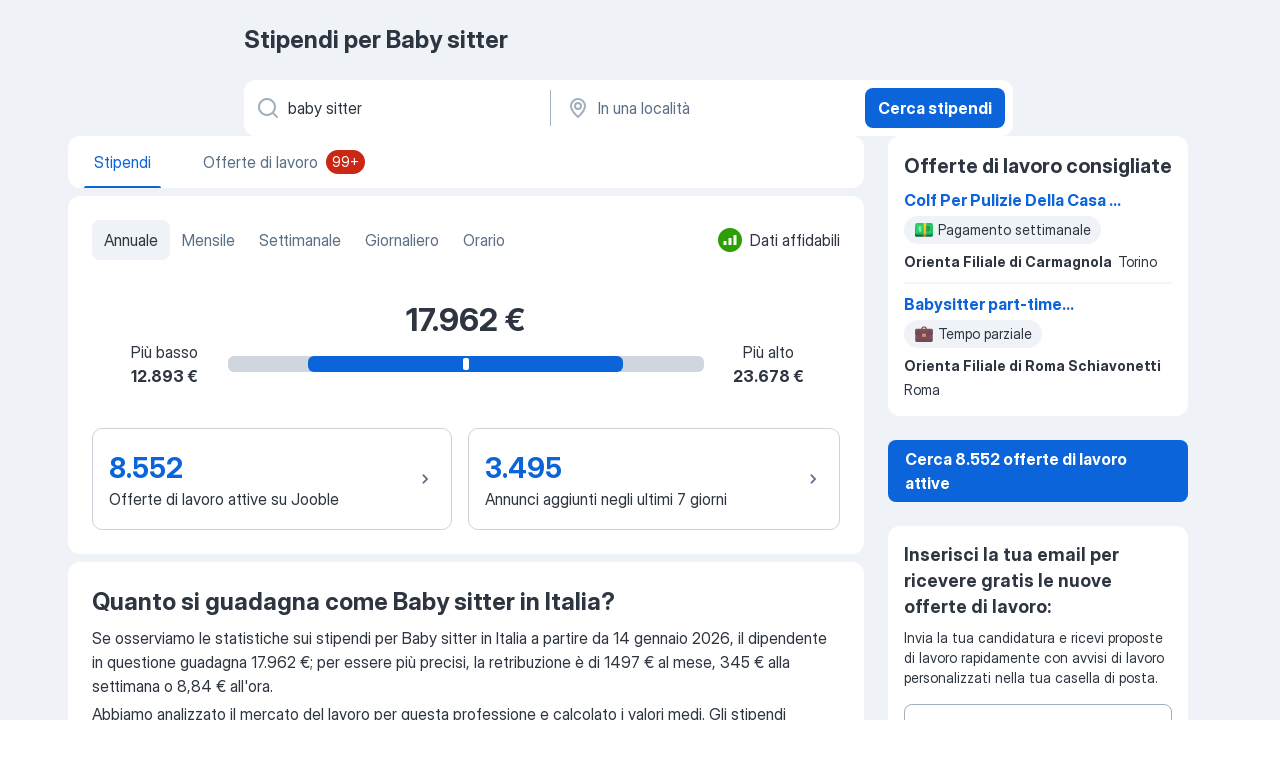

--- FILE ---
content_type: text/css
request_url: https://it.jooble.org/assets/salaryStats.cc95f6ab19212f8b990d.css
body_size: 8021
content:
._0hIdlx{margin:8px -16px 0}@media(min-width:992px){._0hIdlx{background-color:#fff;border-radius:8px;box-shadow:0 4px 24px 0 rgba(23,30,38,.18),0 0 2px 0 rgba(23,30,38,.06);box-sizing:border-box;left:0;margin:0;min-height:60px;padding:8px 0;position:absolute;right:0;top:calc(100% + 4px);z-index:4}}._3R8DSr{align-items:center;box-sizing:border-box;display:flex;min-height:32px;padding:4px 16px}.bbyfDK{color:#5a6f87;font:400 14px/20px InterDisplay,Helvetica,Arial,sans-serif;font-weight:400}.zIjnLm{color:#5a6f87;flex-shrink:0;font-size:12px;font:400 14px/20px InterDisplay,Helvetica,Arial,sans-serif;font-weight:400;margin-left:auto;min-height:auto}.zIjnLm>span{border-bottom-width:0}.S9MNKV{list-style-type:none;margin:0;padding:0}.LqcO-X{align-items:center;box-sizing:border-box;display:flex;padding:0 16px}.LqcO-X:not(:last-child) .biiCF7{border-bottom:1px solid rgba(99,128,166,.1)}.LqcO-X:hover{background-color:rgba(99,128,166,.1);overflow:hidden}.KN8081,.LqcO-X:active{background-color:rgba(99,128,166,.15)}@media(min-width:992px){.LqcO-X:hover{cursor:pointer}}.biiCF7{padding:12px 0;width:100%}.gp6D3r{margin-right:8px}.p6\+UxT{align-self:center;color:#2d3540;text-transform:capitalize}.UUlXxw,.p6\+UxT{font:400 16px/24px InterDisplay,Helvetica,Arial,sans-serif}.UUlXxw{color:#5a6f87}.UUlXxw:before{content:" - "}.WcHWqV{display:flex;flex-wrap:wrap}.wsQ56a{background-color:#eff2f6;border:0!important;border-radius:12px;margin:0 8px 8px 0}.wsQ56a:hover:not(:disabled){color:#2d3540!important}.jpNdNR{fill:#eff2f6!important}.-xWR9w{position:relative}.mO9zne{background-color:#eff2f6;color:#2d3540;font:400 16px/24px InterDisplay,Helvetica,Arial,sans-serif;max-height:32px;min-height:32px;padding:4px 8px;z-index:1}@media(min-width:992px){.mO9zne{padding:4px 4px 4px 8px}}.mO9zne:focus>span>svg,.mO9zne:hover>span>svg{fill:#fff!important}.MQl7R9{fill:#2d3540!important;margin-left:-8px}.XOP5Oq{transform:rotate(180deg)}._734y9i{background-color:#fff;border-radius:2px;box-shadow:0 0 2px rgba(23,30,38,.06),0 4px 24px rgba(23,30,38,.18);top:48px;z-index:1}.GBiQYZ,._734y9i{position:absolute;width:100%}.GBiQYZ{border:0;cursor:pointer;height:100%;left:0;opacity:0;top:0;z-index:3}._3T9J7L{padding:10px}.EAQyMV{font-weight:700}._3T9J7L:hover{background-color:#e9f3fe;cursor:pointer}.IZ6Pj3{list-style-type:none;margin:0;padding:8px 0}.D8EOHc{cursor:pointer;display:flex;justify-content:space-between;padding:0 16px}.D8EOHc:not(:last-child) .ekOx\+t{border-bottom:1px solid rgba(99,128,166,.1)}.D8EOHc:hover{background-color:rgba(99,128,166,.1);overflow:hidden}.D8EOHc:active{background-color:rgba(99,128,166,.15)}.kyS6kh{margin-right:8px}.SV4ocf{align-items:center;color:#2d3540;display:flex;font:400 16px/24px InterDisplay,Helvetica,Arial,sans-serif;width:100%}.ekOx\+t{padding:12px 0;width:100%}.ekOx\+t span>span{color:#db650b}@media(min-width:1280px){.ekOx\+t span>span{color:#2d3540;font-weight:700}}@media(max-width:767.98px){.ekOx\+t>span{max-width:220px;overflow:hidden;text-overflow:ellipsis}}._8FPzDS{align-items:center;color:#5a6f87;display:inline-flex;font:400 14px/20px InterDisplay,Helvetica,Arial,sans-serif;text-align:end}.NZbc6X{background-color:rgba(99,128,166,.1)}.CXE\+FW{background:#fff;border-radius:12px;display:flex;flex-direction:column}@media(min-width:1280px){.CXE\+FW{align-items:center;flex-direction:row;min-height:56px}}.kySr3o,.tXoMlu{align-items:center;display:flex;position:relative;width:100%}.kySr3o{background:#fff;box-shadow:none}@media(min-width:1280px){.RKazSn svg{top:16px}.RKazSn button{top:8px}.RKazSn div[data-test-name=_radiusSelect]{top:-4px}}._5sX2B\+{border-radius:8px;height:48px}._5sX2B\+:focus{border:2px solid #094ca6;box-shadow:none!important}@media(min-width:1280px){._5sX2B\+{border-color:transparent;height:56px}}.EIHqTW{border-bottom-left-radius:12px;border-top-left-radius:12px;margin-bottom:8px;position:relative}@media(min-width:1280px){.EIHqTW{margin:0;max-width:440px;padding-right:4px}.EIHqTW:after{border-left:1px solid #a1afc1;content:"";height:65%;position:absolute;right:0;top:10px;z-index:1}._9\+Weu7{max-width:440px;padding-left:3px}}.ZuTpxY{border-radius:8px;margin-top:8px}@media(min-width:1280px){.ZuTpxY{margin:8px}}@media(max-width:768px){.d-awio{height:48px}}.ff3yUb{z-index:1}.\-0Bnac,.ff3yUb{left:0;top:calc(100% + 8px)}.\-0Bnac{background-color:#fff;border-radius:8px;box-shadow:0 0 2px rgba(23,30,38,.06),0 4px 24px rgba(23,30,38,.18);box-sizing:border-box;overflow:hidden;position:absolute;width:100%;z-index:4}._7MtXb-{margin:8px -16px 0}.rH\+OQ6{margin-top:16px}.p7hDF8{margin:0 -8px 16px 0;max-width:100vw;overflow:visible;position:relative}@media(min-width:640px){.p7hDF8{margin:0 0 16px;max-width:768px}}@media(min-width:1280px){.p7hDF8{margin:12px 0 0;max-width:964px;width:100%}}.apmZrt{box-sizing:border-box;display:-webkit-box;-ms-overflow-style:none;overflow:auto;scrollbar-width:none}.apmZrt::-webkit-scrollbar{display:none}.wYznI5{align-items:center;background-color:rgba(99,128,166,.1);border:1px solid transparent;border-radius:12px;box-sizing:border-box;cursor:pointer;display:flex;height:40px;justify-content:center;margin-right:8px;padding:8px 10px 8px 16px;white-space:nowrap}.wYznI5 ._1apRDx{color:#2d3540;font:400 16px/24px InterDisplay,Helvetica,Arial,sans-serif;margin-right:6px}.wYznI5 .WRxogg{color:#5a6f87;margin-left:-2px}.wYznI5 .vaWP1y{margin:0 0 0 6px}.wYznI5 ._398Jb4{fill:#2d3540}._4ibWCe{background-color:rgba(37,139,242,.1);border-color:#0b64d9}._4ibWCe:hover{border-color:#0a58bf}._4ibWCe:active,._4ibWCe:hover{background-color:rgba(37,139,242,.15)}._4ibWCe:active{border-color:#084ca6}._4ibWCe>span.WRxogg,._4ibWCe>span._1apRDx{color:#0b64d9}._4ibWCe>span.WRxogg:hover,._4ibWCe>span._1apRDx:hover{color:#0a58bf}._4ibWCe>span.WRxogg:active,._4ibWCe>span._1apRDx:active{color:#084ca6}._4ibWCe>svg._398Jb4{fill:#0b64d9}._4ibWCe>svg._398Jb4:hover{fill:#0a58bf}._4ibWCe>svg._398Jb4:active{fill:#084ca6}.wYznI5:hover{border-color:#0a58bf}.wYznI5:hover ._1apRDx{color:#0a58bf}.wYznI5:hover ._398Jb4{fill:#0a58bf}.wYznI5:hover .WRxogg{color:#0a58bf}.wYznI5:active{border-color:#084ca6}.wYznI5:active ._1apRDx{color:#084ca6}.wYznI5:active ._398Jb4{fill:#084ca6}.wYznI5:active .WRxogg{color:#084ca6}@media(min-width:1280px){.wYznI5{background-color:#fff;border-color:#fff}._4ibWCe{background-color:rgba(37,139,242,.3);border-color:#084ca6}}.wYznI5:last-child{margin-right:16px}@media(min-width:768px){.wYznI5:last-child{margin-right:0}}.Q2QVDK{height:20px;margin-right:6px;width:20px}.hl1iVx{animation:_0kLO2J .2s ease-in-out forwards;background-color:#fff;border:1px solid rgba(99,128,166,.3);border-radius:50%;box-shadow:0 0 4px rgba(23,30,38,.08),0 0 6px rgba(23,30,38,.08);display:none;position:absolute;top:50%;transform:translateY(-50%);z-index:2}.hl1iVx:hover{box-shadow:0 0 2px rgba(23,30,38,.06),0 4px 14px rgba(23,30,38,.18)}@media(min-width:992px){.hl1iVx{display:flex}}._4HvwsN{left:-20px}._4HvwsN svg{transform:rotate(90deg)}.xyMoGl{right:-20px}.xyMoGl svg{transform:rotate(-90deg)}.hl1iVx:disabled{background-color:rgba(99,128,166,.3)}.Pw006C{overflow:hidden}@media(min-width:1024px){.Pw006C{overflow:auto}}.vqHA30{align-items:center;background-color:#fff;box-shadow:0 0 4px rgba(23,30,38,.08),0 0 6px rgba(23,30,38,.12);box-sizing:border-box;display:flex;flex-direction:column;margin-bottom:8px;padding:0 8px;position:relative;width:100%;z-index:4}._6db32v{bottom:0;left:0;margin:0;overflow:auto;position:fixed;top:0}.vqHA30:not(.CDX1ux){transition:transform .3s linear}@media(max-width:991.98px){.sRaWHL{position:sticky;top:0;transition:transform .3s linear}.ZR4H7Q{transform:translate3d(0,-100%,0)}.O\+7Zz2{position:sticky;top:0;transform:translateY(calc(-100% + 46px))}}.Zymb0f{box-sizing:border-box;display:flex;flex-wrap:wrap;justify-content:space-between;min-height:56px;padding:8px 0;width:100%}._4EA0AS{align-items:center;display:flex;flex-shrink:0;width:40px}.LXog1i:focus-visible{border-radius:4px;outline:1px solid #084ca6!important;outline-offset:3px}.LXog1i>svg{transform:rotate(90deg)}.lglg1M{align-items:center;display:flex;flex-shrink:0;height:40px;justify-content:center;width:40px}.R-Knap{align-self:center;margin:0 auto}.R-Knap:focus-visible{border-radius:4px;outline:1px solid #084ca6!important;outline-offset:10px}.aNveMz{display:block;height:28px;width:80px}.EmXz8I{align-items:center;display:flex;min-height:56px}.Ex2XuH{background-color:rgba(99,128,166,.1);border-radius:12px;box-sizing:border-box;min-height:inherit;padding:0 8px 0 16px;width:100%}.Ex2XuH,.mFSAHw{align-items:center;display:flex;justify-content:space-between}.mFSAHw{overflow:hidden;text-overflow:ellipsis;white-space:nowrap}.x2WJKB{align-items:center;background-color:#0b64d9;border-radius:8px;display:flex;height:40px;justify-content:center;margin-left:8px;min-width:40px}.x2WJKB>svg{fill:#fff}.KlJsh2{color:#2d3540;font:400 16px/24px InterDisplay,Helvetica,Arial,sans-serif;overflow:hidden;text-overflow:ellipsis;text-transform:capitalize;white-space:nowrap}.PuGXii{display:flex;justify-content:space-between}.A8w1bQ{display:block;min-width:0}.A5TUKQ{display:none}@media(max-width:991.98px){.A8w1bQ{order:4;width:100%}.oucV\+a{visibility:hidden}}.EiNgqg{height:0;overflow:hidden;padding-bottom:8px;width:0}.wrXgU\+{max-width:640px;padding:0 8px;width:100%}.N3QquI{height:100%;overflow:visible;width:auto}@media(min-width:768px){.N3QquI{height:100%}}@media(min-width:1280px){.EiNgqg{flex-grow:1;height:auto!important;overflow:visible!important;padding:0 0 0 20px;width:auto!important}}.aoiXKm{background-color:rgba(23,30,38,.3);bottom:0;left:0;position:fixed;right:0;top:0;z-index:3}.A6NZXE{transform:rotate(90deg)}.c6WfLo{background-color:#eff2f6;border-radius:4px;color:#5a6f87;font:400 16px/24px InterDisplay,Helvetica,Arial,sans-serif;margin-left:8px;padding:4px 8px;text-transform:lowercase}.\+xblsA{display:block;max-width:calc(50% - 48px);overflow:hidden;padding:8px;position:absolute;right:4px;text-overflow:ellipsis;white-space:nowrap}.\+xblsA:active{border-radius:4px}.-UrBMa{color:#2d3540;font:400 14px/20px InterDisplay,Helvetica,Arial,sans-serif}.I6On51{padding-right:64px;position:relative}.BYRs09{height:56px;margin-left:8px;padding:27px;position:absolute;right:0;top:0;width:56px}.BYRs09,.BYRs09:active,.BYRs09:hover{background:#eff2f6}._05ip5i{fill:#0b64d9!important}.oj0HIM{background-color:rgba(99,128,166,.3);display:flex;flex-direction:column;margin-left:-16px;margin-right:-16px;margin-top:16px;padding:16px;position:relative}@media(min-width:768px){.oj0HIM{border-radius:8px;margin:24px 0 0}}.oeM8f9{align-items:center;display:flex;flex-direction:column;justify-content:space-between}@media(min-width:768px){.oeM8f9{flex-direction:row}}._5FqpFI{align-self:flex-start}@media(min-width:768px){._5FqpFI{align-self:center;margin-right:12px}}.YH3FQa{color:#2d3540;font:700 18px/26px InterDisplay,Helvetica,Arial,sans-serif;margin-bottom:4px}@media(min-width:768px){.YH3FQa{font:700 24px/32px InterDisplay,Helvetica,Arial,sans-serif;font-size:16px;line-height:28px}}.YH3FQa:last-child{margin-bottom:0}.IpaYbu{font:400 16px/24px InterDisplay,Helvetica,Arial,sans-serif}.oj0HIM .f9mgNL{flex-grow:1;height:48px}.oj0HIM .f9mgNL:hover:not(:focus):enabled{background-color:transparent;border-color:#0a58bf;color:#0a58bf}.oj0HIM .f9mgNL:active{background-color:transparent;border-color:#084ca6;color:#084ca6}.oj0HIM .hb5RTp{border-color:#0a58bf;color:#0a58bf}.oj0HIM .hb5RTp,.oj0HIM .hb5RTp:hover:not(:focus):enabled{background-color:#e9f3fe}.oj0HIM .f9mgNL:first-child{margin-right:8px}.wC3a-c{background-color:#fff;border-radius:4px;margin:12px 0}@media(min-width:768px){.wC3a-c{margin:16px 0}}.wC3a-c textarea{height:68px;min-height:auto}@media(min-width:768px){.wC3a-c textarea{height:48px}}.B74B4V{display:flex;justify-content:space-between;margin-top:12px;width:100%}@media(min-width:768px){.B74B4V{margin-top:0;width:auto}}._4Z2f8P{position:absolute;right:12px;top:50%;transform:translateY(-50%)}._8rBNqK{align-items:center;display:flex;margin:0;overflow-y:auto;padding:0;white-space:nowrap}@media(max-width:991.98px){._8rBNqK{overflow:scroll;width:100%}}._8rBNqK::-webkit-scrollbar{display:none}.czaFM4{border-radius:8px;cursor:pointer;list-style:none;padding:0}.czaFM4>a{color:#5a6f87;display:block;font:400 16px/24px InterDisplay,Helvetica,Arial,sans-serif;font-weight:400;padding:8px 12px;text-decoration:none;transition:color .3s linear}.czaFM4>a:hover{color:#2d3540}.ENouFO{background-color:rgba(99,128,166,.1)}.ENouFO>a{color:#2d3540}.kwOOsx{border-radius:12px;box-shadow:none}.MtxbSu{align-items:flex-start;display:flex;margin-bottom:4px;padding:12px 16px 0}.H2kh-j{display:-webkit-box;font:700 18px/26px InterDisplay,Helvetica,Arial,sans-serif;margin:0 auto 0 0;overflow:hidden;-webkit-line-clamp:3;-webkit-box-orient:vertical}.BV3goE{color:#5a6f87;font:400 14px/20px InterDisplay,Helvetica,Arial,sans-serif;margin-bottom:8px}.PTnvOx{margin-top:8px}@media(min-width:992px){.PTnvOx{margin-top:8px}}._4HmRXx{color:#2d3540;display:-webkit-box;font-size:14px;line-height:20px;margin-bottom:4px;margin-top:8px;overflow:hidden;-webkit-line-clamp:2;-webkit-box-orient:vertical;word-wrap:break-word;word-break:break-word}.EGiLvd{border-bottom:none;padding:0 16px}.hKcc4b{font:700 16px/24px InterDisplay,Helvetica,Arial,sans-serif;margin-right:4px}._9XnQtL,.dtxp4j{z-index:1}._9XnQtL{position:absolute;right:0;top:2px}.Qfs-nv{display:flex;display:-webkit-box;font:700 16px/24px InterDisplay,Helvetica,Arial,sans-serif;margin-bottom:4px;overflow:hidden;-webkit-line-clamp:1;-webkit-box-orient:vertical}.wq5leS{color:#db650b;margin-left:16px;padding-top:5px}.bT6CN0,.wq5leS{font:400 14px/20px InterDisplay,Helvetica,Arial,sans-serif}.bT6CN0{align-items:center;border-bottom:1px solid rgba(99,128,166,.15);display:flex;margin:0;padding:16px 24px}._6-yAMl{align-self:unset;height:24px;margin:0 8px 0 0;width:24px}.pIXj\+g{font:400 14px/20px InterDisplay,Helvetica,Arial,sans-serif}.vpj6lN{padding:4px 16px 16px}.vpj6lN>div{display:flex;flex-direction:column}.hDziNi{box-sizing:border-box;display:none;margin-left:8px;max-height:30px;max-width:80px}._41-c-P{display:block}.HS2mMN{border-radius:4px;float:right;height:44px;margin:4px 0 8px 16px;-o-object-fit:contain;object-fit:contain;width:44px}.pzw6fk{border-left:none;margin:0 0 4px;min-height:unset;padding:0}.pzw6fk p{font:700 14px/20px InterDisplay,Helvetica,Arial,sans-serif}.pzw6fk span{display:flex;flex-direction:column;margin-top:8px}.pzw6fk span div{margin:0 0 8px}.pzw6fk span div svg{height:20px;width:20px;fill:#5a6f87;margin-top:0}.pzw6fk span div div{margin:0}.pzw6fk div svg{height:24px;width:24px;fill:#5a6f87}.pzw6fk div div{color:#5a6f87}.ncun6n{color:#2d3540;display:-webkit-box;overflow:hidden;word-break:break-word;-webkit-line-clamp:2;-webkit-box-orient:vertical}.g4pqc9,.ncun6n,.rb6Dnw{font:400 14px/20px InterDisplay,Helvetica,Arial,sans-serif}@media(min-width:1280px){.HM1R8R{border-radius:0;box-shadow:none}.HM1R8R .MtxbSu{margin-bottom:0;padding:0 16px}.HM1R8R .H2kh-j{font-size:16px;line-height:24px}.HM1R8R .H2kh-j a{display:-webkit-box;overflow:hidden;-webkit-line-clamp:1;-webkit-box-orient:vertical}.HM1R8R .BV3goE{margin-bottom:4px}.HM1R8R .PTnvOx{font:700 14px/20px InterDisplay,Helvetica,Arial,sans-serif;margin-top:4px}.HM1R8R ._4HmRXx{display:none}.HM1R8R .\+uUccb{margin-top:0}.HM1R8R .vpj6lN{padding:0 16px 8px}.HM1R8R .vpj6lN>div{align-items:baseline;flex-direction:row;flex-wrap:wrap}.HM1R8R .HS2mMN{display:none}.HM1R8R .pzw6fk{margin-right:6px}.HM1R8R .\+eXaFf,.HM1R8R .lvJUum{display:none}}.YrYefO{display:-webkit-box;overflow:hidden;-webkit-line-clamp:1;-webkit-box-orient:vertical}.KVuoHl{display:flex;flex-direction:column;margin-bottom:24px;width:100%}@media(max-width:991.98px){.KVuoHl{margin-bottom:16px;margin-top:16px;max-width:100%;width:100%}}.NClXfN:not(.pMe3ou){overflow:hidden}@media(min-width:1280px){.NClXfN:not(.pMe3ou){background-color:#fff;border-radius:12px;padding-bottom:4px;padding-top:16px}}.JOqjWz{color:#2d3540;font:700 18px/26px InterDisplay,Helvetica,Arial,sans-serif;margin-bottom:8px;padding:0 16px}@media(min-width:992px){.X6Y9hY{padding-left:0}.JOqjWz{font-size:20px;font-weight:700;line-height:28px}}.CnSYEW{color:#2d3540;font:400 16px/24px InterDisplay,Helvetica,Arial,sans-serif;margin-bottom:16px}@media(max-width:991.98px){.CnSYEW{font:400 14px/20px InterDisplay,Helvetica,Arial,sans-serif;padding:0 16px}}.u46nds{list-style-type:none;margin:0;padding:0}@media(min-width:992px){.u46nds .vwf8Vw{position:relative}.u46nds .vwf8Vw:not(:last-of-type):after{background:rgba(99,128,166,.15);bottom:0;content:"";height:1px;left:50%;position:absolute;right:50%;transform:translate(-50%,-50%);width:calc(100% - 32px)}}.u46nds .vwf8Vw+.vwf8Vw{margin-top:16px}@media(max-width:991.98px){.u46nds .vwf8Vw+.vwf8Vw{margin-top:8px}}@media(min-width:992px){.u46nds .vwf8Vw+.vwf8Vw{margin-top:8px}}.cO8aIO{display:flex;margin-bottom:-4px;overflow:scroll;padding-bottom:4px}.cO8aIO .vwf8Vw{background-color:#fff;border-radius:8px;box-shadow:0 0 2px rgba(23,30,38,.06),0 2px 3px rgba(23,30,38,.08);display:flex;margin-left:8px;min-width:288px;overflow:hidden;width:288px}.cO8aIO .vwf8Vw:after{display:none}@media(max-width:991.98px){.cO8aIO .vwf8Vw:last-child{margin-right:8px}}@media(min-width:992px){.cO8aIO .vwf8Vw:first-child{margin-left:0}}.cO8aIO .vwf8Vw>*{box-shadow:none}.cO8aIO .vwf8Vw+.vwf8Vw{margin-top:0}.cO8aIO .vwf8Vw{border-radius:12px;box-shadow:none!important}.bcfA8t,.sYhJqB{margin-top:24px}@media(max-width:991.98px){.bcfA8t,.sYhJqB{margin:16px 16px 0}}.oaec7l{position:relative;width:100%}@media(max-width:1023.98px){.oaec7l{margin-top:4px}}.TnJs6y:before,._1EQEbq:after{animation:UH6Hjo .2s ease-in-out forwards;content:"";display:block;height:calc(100% - 6px);position:absolute;top:50%;transform:translateY(-50%);width:82px;z-index:1}@media(max-width:991.98px){.TnJs6y:before,._1EQEbq:after{display:none}}._1EQEbq:after{background:linear-gradient(270deg,#fff .07%,hsla(0,0%,100%,0) 99.93%);right:0}.TnJs6y:before{background:linear-gradient(90deg,#fff .07%,hsla(0,0%,100%,0) 99.93%);left:0}._57sh2v{animation:UH6Hjo .2s ease-in-out forwards;background-color:#fff;border-radius:50%;box-shadow:0 0 2px rgba(23,30,38,.06),0 2px 3px rgba(23,30,38,.08);display:none;position:absolute;top:50%;transform:translateY(-50%);z-index:1;z-index:2}._57sh2v:hover{box-shadow:0 0 2px rgba(23,30,38,.06),0 4px 14px rgba(23,30,38,.18)}@media(min-width:992px){._57sh2v{display:flex}}.WYriy-{left:16px}.WYriy- svg{transform:rotate(90deg)}.avzl5h{right:16px}.avzl5h svg{transform:rotate(-90deg)}._57sh2v:disabled{background-color:rgba(99,128,166,.3)}@keyframes UH6Hjo{0%{opacity:0}to{opacity:1}}.gusNWo{background-color:#fff;border-radius:12px;box-shadow:unset;box-sizing:border-box;display:flex;flex-direction:column;padding:16px}.KK7HVf{border-radius:4px}.KK7HVf,.eipk-h{animation:FHFMeU 2s ease infinite;background-image:linear-gradient(10deg,rgba(99,128,166,.3),rgba(99,128,166,.1));background-size:400% 400%;height:20px}.eipk-h{border-radius:2px}.eQ7Pzo{width:calc(100% - 12px)}.M80CbE,.eQ7Pzo{margin-bottom:14px}.M80CbE{width:calc(100% - 92px)}.dMZAQN{align-items:center;display:flex;margin-bottom:14px}.oXyNU9{margin-right:8px;width:20px}._4wsHgG{height:12px;width:90px}.k9byi9{align-items:center;display:flex}.wJwze1{margin-right:8px;width:20px}.MbgDxJ{height:12px;width:90px}@keyframes FHFMeU{0%{background-position:0 50%}50%{background-position:100% 50%}to{background-position:0 50%}}.H8g9uD{margin:8px 0}.H8g9uD:first-of-type{margin-top:0}@media(min-width:992px){.H8g9uD{margin:16px 0}.H8g9uD:first-of-type{margin-top:0}}.t3vgr3{display:flex;overflow:hidden}.lJSZzF{width:320px}.L-Oao3{border-radius:8px;box-shadow:0 0 2px rgba(23,30,38,.06),0 2px 3px rgba(23,30,38,.08);margin:0 0 0 8px;min-width:288px;width:288px}.VUlYD6{width:300px}.zoelwB{align-items:center;border:1px solid rgba(90,111,135,.3);border-radius:10px;color:inherit;cursor:pointer;display:flex;flex-grow:1;height:68px;padding:16px;text-decoration:none;transition:background-color .3s linear}@media(min-width:992px){.zoelwB{max-width:calc(50% - 32px)}}.zoelwB:active,.zoelwB:hover{background-color:rgba(99,128,166,.1)}._3z4XPS{white-space:break-spaces}.U5lKzA{display:flex;flex-direction:column}.dDq6-d{color:#2d3540;color:#0b64d9;font:700 20px/28px InterDisplay,Helvetica,Arial,sans-serif;margin-bottom:4px}@media(min-width:768px){.dDq6-d{font:700 28px/36px InterDisplay,Helvetica,Arial,sans-serif}}.KWbG6n{height:100%;margin-left:auto;transform:rotate(90deg);fill:#5a6f87}.sd2J66{background:#fff;box-shadow:0 0 2px rgba(23,30,38,.06),0 2px 3px rgba(23,30,38,.08);margin-bottom:16px;padding:16px}@media(min-width:992px){.sd2J66{border-radius:8px;padding:24px}}.GMrc94{padding-bottom:0}@media(min-width:768px){.GMrc94{padding-bottom:24px}}.WuLy3R{display:flex;flex-direction:column;flex-wrap:wrap;justify-content:space-between;margin-bottom:16px;margin-right:-16px;width:100%}@media(min-width:992px){.WuLy3R{flex-direction:row;margin-bottom:40px}}.afj1\+p{font:400 16px/24px InterDisplay,Helvetica,Arial,sans-serif;width:310px;z-index:10}.ky0PVu{align-items:center;display:flex;margin-bottom:auto;margin-top:8px}.DqCwXX{margin-right:8px}@media(max-width:991.98px){.ky0PVu{margin-top:24px}}.bGHD5Y{display:flex;flex-wrap:wrap;margin-bottom:8px}@media(min-width:768px){.bGHD5Y{flex-wrap:nowrap}}@media(min-width:992px){.bGHD5Y{margin-bottom:16px}}.dygn0k{color:#2d3540;font:700 32px/40px InterDisplay,Helvetica,Arial,sans-serif;text-align:center}.GpVKfW{margin-bottom:16px}._9szvvJ{color:#5a6f87;font:400 16px/24px InterDisplay,Helvetica,Arial,sans-serif}.Yi\+DVy{color:#cc2714;font-weight:700}.SXeOYj{color:#2d9e08;font-weight:700}.IC5Hot{color:#2d3540;font:700 18px/26px InterDisplay,Helvetica,Arial,sans-serif;margin-bottom:16px}@media(min-width:768px){.IC5Hot{font:700 24px/32px InterDisplay,Helvetica,Arial,sans-serif}}@media(min-width:992px){.Um9Zjm{align-items:center;display:flex;justify-content:center}}.o9IT9v{height:16px;width:100%}@media(min-width:992px){.o9IT9v{margin-left:24px;margin-right:24px;width:476px}}.k3W7nh{display:flex;flex-direction:column;font:400 16px/24px InterDisplay,Helvetica,Arial,sans-serif;white-space:nowrap}.k3W7nh p:nth-child(2){font-weight:700}@media(min-width:992px){.k3W7nh{align-items:center;min-width:80px}}.s-XrVJ{display:flex;flex-direction:column;font:400 16px/24px InterDisplay,Helvetica,Arial,sans-serif;white-space:nowrap}.s-XrVJ p:first-child{margin-left:auto}.s-XrVJ p:nth-child(2){font-weight:700;margin-left:auto}.jB04Iy{display:flex;margin:0 auto;max-width:476px}.Veaq\+P{margin-left:auto}.Qjg\+dn{text-align:center}.xXKBRX{flex-grow:1;margin-right:16px}@media(max-width:991.98px){.xXKBRX{margin-right:0}.xXKBRX:not(:last-child){margin-bottom:8px}}.NmcbzK{margin-right:0}.NmcbzK,._5YSucD{max-width:none!important}.nkzTQM{display:flex;justify-content:center;margin-top:40px}@media(max-width:991.98px){.nkzTQM{flex-direction:column;margin-top:32px}}.pOD-TY>h2,.pOD-TY>h3{color:#2d3540;font:700 18px/26px InterDisplay,Helvetica,Arial,sans-serif;margin-bottom:8px}@media(min-width:768px){.pOD-TY>h2,.pOD-TY>h3{font:700 24px/32px InterDisplay,Helvetica,Arial,sans-serif}}.pOD-TY>p{color:#2d3540;display:flex;flex-direction:column;font:400 16px/24px InterDisplay,Helvetica,Arial,sans-serif;margin-bottom:12px}.pOD-TY>p:last-child{margin-bottom:0}.pOD-TY>p>span{display:inline-flex}.pOD-TY>p>span:first-child{margin-bottom:4px}.xGp9\+f{align-items:center;border-radius:4px;color:#5a6f87;display:flex;font:400 14px/20px InterDisplay,Helvetica,Arial,sans-serif;height:100%;margin:4px;text-decoration:inherit}.xGp9\+f:hover{color:#0a58bf;text-decoration:underline}.xGp9\+f:hover:visited{color:#5430bf}@media(max-width:767.98px){.xGp9\+f{margin:0}}.xGp9\+f:focus{background-color:transparent;border:1px solid #084ca6;box-shadow:0 0 0 3px rgba(37,139,242,.3);color:#084ca6}.GC2JW2:hover{color:#5430bf}.rORQDp{margin-left:0}.js8A2-{margin-left:2px;transform:rotate(90deg);fill:currentColor}.LhLs38{align-items:center;align-self:normal;border:1px solid rgba(90,111,135,.3);border-radius:8px;box-sizing:border-box;color:inherit;display:flex;padding:16px;text-decoration:none}@media(max-width:991.98px){.LhLs38{margin-left:0;width:100%}}.LhLs38:hover{background-color:rgba(99,128,166,.1)}@media(min-width:768px){.LhLs38:hover{border-radius:8px}}.LhLs38:active{background-color:rgba(99,128,166,.15)}@media(min-width:768px){.LhLs38:active{border-radius:8px}}.-Nh6OA{flex-grow:1;margin-right:8px}.-Nh6OA>:last-child{margin-top:8px}.QB\+eN0{color:#0b64d9;display:-webkit-box;font:700 16px/24px InterDisplay,Helvetica,Arial,sans-serif;overflow:hidden;-webkit-line-clamp:2;-webkit-box-orient:vertical;margin-bottom:2px}.Mh8InM{color:#2d3540;font:400 16px/24px InterDisplay,Helvetica,Arial,sans-serif}.Z8n7n3{font-weight:700}.T1V\+WB{text-transform:lowercase}.cXCKEi{color:#5a6f87;font:400 14px/20px InterDisplay,Helvetica,Arial,sans-serif}.l12tBr{border-radius:8px;box-sizing:border-box;flex-grow:0;font:700 20px/28px InterDisplay,Helvetica,Arial,sans-serif;height:48px;padding:20px;position:relative;width:48px}.LYzScV,.l12tBr{align-items:center;display:flex;justify-content:center}.LYzScV>svg{flex-grow:0;transform:rotate(90deg)}.HvwpEe{background-color:#fff;border-radius:8px;box-shadow:0 0 2px rgba(23,30,38,.06),0 2px 3px rgba(23,30,38,.08);padding:24px}@media(max-width:991.98px){.HvwpEe{border-radius:unset;padding:16px}}.CYjy7v{color:#2d3540;font:700 20px/28px InterDisplay,Helvetica,Arial,sans-serif;margin-bottom:24px}@media(min-width:768px){.CYjy7v{font:700 28px/36px InterDisplay,Helvetica,Arial,sans-serif}}@media(max-width:991.98px){.CYjy7v{margin-bottom:16px}}.LXlX0u{align-items:center;display:flex;flex-wrap:wrap;justify-content:space-between;margin-bottom:-8px;overflow:hidden}@media(min-width:992px){.LXlX0u{margin-bottom:-16px}}.Y8EwpW{margin-bottom:8px;width:100%}@media(min-width:992px){.Y8EwpW{margin-bottom:16px;width:32%}.-W4MwV{width:100%}}._3Er5uB{margin-top:24px;width:100%}.IuEQFz{display:flex;flex-wrap:wrap;list-style-type:none;margin:24px 0 0;padding:0}@media(min-width:992px){.IuEQFz{margin:0}}.weGQ-7{margin-bottom:8px}.f\+3hKW{flex-direction:row-reverse;font:400 12px/16px InterDisplay,Helvetica,Arial,sans-serif;text-decoration:none}.f\+3hKW:hover:not(.F\+Aw68){color:#2d3540!important}@media(min-width:992px){.f\+3hKW{font:400 14px/20px InterDisplay,Helvetica,Arial,sans-serif}}.F\+Aw68{color:#5a6f87;cursor:text!important}.f\+3hKW>svg{height:20px;margin:0 4px;width:20px;fill:#a1afc1;transform:rotate(-90deg)}@media(max-width:991.98px){.o-lTT\+{padding:16px}}.CODfSW{color:#2d3540;font:400 16px/24px InterDisplay,Helvetica,Arial,sans-serif;font-weight:700;margin:8px 0;padding:0}.QOnnmr{margin-bottom:32px;margin-top:0;padding-right:0}._7o\+QwJ{color:#2d3540}._7o\+QwJ a{color:#0b64d9}._7o\+QwJ a:visited{color:#5430bf}._7o\+QwJ+._7o\+QwJ{margin-top:4px}.NlEjzt{display:block;font:400 14px/20px InterDisplay,Helvetica,Arial,sans-serif;margin-bottom:32px;padding:0 8px;word-break:break-word}@media(max-width:991.98px){.NlEjzt{padding:0 16px}}@media(min-width:992px){.NlEjzt{font:400 16px/24px InterDisplay,Helvetica,Arial,sans-serif}}.Y15H4D:before{content:", "}.f98N08{display:flex;flex-direction:column;margin:0 -16px;padding:12px 16px;text-decoration:none;transition:background-color .3s linear}.f98N08:last-child{margin-bottom:0}.f98N08:hover{background-color:#eff2f6}@media(min-width:768px){.f98N08{align-items:center;border-radius:8px;flex-direction:row;padding-right:16px}}.Rcq1hO{box-sizing:border-box;color:#2d3540;font:700 16px/24px InterDisplay,Helvetica,Arial,sans-serif;overflow:hidden;width:100%}@media(min-width:768px){.Rcq1hO{padding-right:16px}}.QW9NmQ{color:#0b64d9;margin-bottom:4px;text-overflow:ellipsis}@media(min-width:768px){.QW9NmQ{margin-bottom:0;width:30%}}.ohcPew{margin-bottom:8px}@media(min-width:768px){.ohcPew{margin-bottom:0;width:22%}.A\+pjAZ{width:25%}}.qjpL\+y{background-color:#0b64d9;border-radius:0 4px 4px 0;height:16px}@media(min-width:768px){.qjpL\+y{border-radius:0 8px 8px 0;height:24px;margin-right:24px}}.BvTdY5{margin-top:8px;padding-right:0}@media(min-width:768px){.BvTdY5{display:flex;justify-content:flex-end;margin-top:0;padding-left:0;width:23%}}.Y6SK5S{font:400 14px/20px InterDisplay,Helvetica,Arial,sans-serif;text-transform:lowercase}@media(min-width:768px){.Y6SK5S{display:none}}.DTa47-{display:none;margin-bottom:16px}@media(min-width:768px){.DTa47-{display:flex}}.LdERru{color:#5a6f87;font:400 14px/20px InterDisplay,Helvetica,Arial,sans-serif;overflow:hidden;padding-right:16px;text-overflow:ellipsis;width:10%}.pDaimP{width:30%}.JSgKH2{padding-right:0;width:25%}.heM-nF{width:23%}.banDiU{width:22%}.MMoY\+0{background-color:#fff;border-radius:8px;box-shadow:0 0 2px rgba(23,30,38,.06),0 2px 3px rgba(23,30,38,.08);padding:24px}@media(max-width:991.98px){.MMoY\+0{border-radius:unset;padding:16px}}.ZBKeyf{color:#2d3540;font:700 20px/28px InterDisplay,Helvetica,Arial,sans-serif;margin-bottom:4px}@media(min-width:768px){.ZBKeyf{font:700 28px/36px InterDisplay,Helvetica,Arial,sans-serif;margin-bottom:20px}}.FOEyEW{display:flex;flex-direction:column;overflow:visible}.i4TdtR{margin-top:18px;width:100%}.GT9g\+K{background:#fff;border-radius:12px;display:flex;flex-direction:column}@media(min-width:1280px){.GT9g\+K{align-items:center;flex-direction:row;min-height:56px}}.ooHFbM,.pekm0\+{align-items:center;display:flex;position:relative;width:100%}.ooHFbM{background:#fff;box-shadow:none}@media(min-width:1280px){.nctZ5j svg{top:16px}.nctZ5j button{top:8px}.nctZ5j div[data-test-name=_radiusSelect]{top:-4px}}.WxVr3s{border-radius:8px;height:48px}.WxVr3s:focus{border:2px solid #094ca6;box-shadow:none!important}@media(min-width:1280px){.WxVr3s{border-color:transparent;height:56px}}.aGesYQ{border-bottom-left-radius:12px;border-top-left-radius:12px;margin-bottom:8px;position:relative}@media(min-width:1280px){.aGesYQ{margin:0;max-width:440px;padding-right:4px}.aGesYQ:after{border-left:1px solid #a1afc1;content:"";height:65%;position:absolute;right:0;top:10px;z-index:1}._1WZXjj{max-width:440px;padding-left:3px}}.fYnkXR{border-radius:8px;margin-top:8px;min-width:unset;white-space:nowrap}@media(min-width:1280px){.fYnkXR{margin:8px}}@media(max-width:768px){.fYnkXR{height:48px}}.cbf\+zm{z-index:1}._3YHyit,.cbf\+zm{left:0;top:calc(100% + 8px)}._3YHyit{background-color:#fff;border-radius:8px;box-shadow:0 0 2px rgba(23,30,38,.06),0 4px 24px rgba(23,30,38,.18);box-sizing:border-box;overflow:hidden;position:absolute;width:100%;z-index:4}.u2yGjP{margin:8px -16px 0}.pbytRw{color:#cc2714;margin-top:4px}.pbytRw,.yb\+YVx{font:400 14px/20px InterDisplay,Helvetica,Arial,sans-serif}.yb\+YVx{margin-top:24px}.yb\+YVx,.yb\+YVx>a{color:#5a6f87}@media(max-width:991.98px){.yb\+YVx{margin-top:16px}}._7-DbdR{color:#fff;display:block;height:48px;line-height:44px;margin:8px;overflow:hidden;padding:0;width:100%}.BhPdUp{background-color:#1977f3}.BhPdUp:hover{background-color:#0b71d9}.spXFfA{background:#34aadf}.spXFfA:hover{background-color:#2e96c4}.JdgS\+n,.lhLCCS{display:inline-block;margin-left:8px}.lhLCCS{font-size:16px;margin-left:0;margin-right:8px}.JdgS\+n svg{display:inline-block;vertical-align:middle}.n-3PEq{color:#5a6f87;margin-bottom:16px;margin-top:24px;overflow:hidden;text-align:center}.n-3PEq:after,.n-3PEq:before{background-color:rgba(99,128,166,.3);color:rgba(99,128,166,.3);content:"";display:inline-block;height:1px;position:relative;vertical-align:middle;width:100%}.n-3PEq:before{left:-10px;margin-left:-100%}.n-3PEq:after{margin-right:-100%;right:-10px}.m\+QWra{display:flex;font-size:0;justify-content:space-between;list-style-type:none;margin:16px -8px 0;padding:0}.oW0sXG{color:#2d3540;font:700 18px/26px InterDisplay,Helvetica,Arial,sans-serif;margin-bottom:8px}@media(min-width:768px){.oW0sXG{font:700 24px/32px InterDisplay,Helvetica,Arial,sans-serif}}._0itgpX{margin-top:16px;position:relative}.zbwBKg{font:400 12px/16px InterDisplay,Helvetica,Arial,sans-serif;line-height:1.5}@media(min-width:992px){.zbwBKg{font:400 14px/20px InterDisplay,Helvetica,Arial,sans-serif}}.zbwBKg a{color:#084ca6;text-decoration:none}.zbwBKg a:focus-visible{border-radius:4px;outline:1px solid #084ca6;outline-offset:3px}.WFYVht{max-height:3em;overflow:hidden}.zc7qMZ{background:#fff;bottom:0;padding-left:4px;position:absolute;right:0}.S3ZwpN{font:400 12px/16px InterDisplay,Helvetica,Arial,sans-serif;margin-right:4px}@media(min-width:992px){.S3ZwpN{font:400 14px/20px InterDisplay,Helvetica,Arial,sans-serif}}.H7Jd\+u{background:none;border:none;color:#084ca6;cursor:pointer;font:400 12px/16px InterDisplay,Helvetica,Arial,sans-serif;margin-bottom:1px;padding:0}@media(min-width:992px){.H7Jd\+u{font:400 14px/20px InterDisplay,Helvetica,Arial,sans-serif}}.H7Jd\+u:hover{text-decoration:underline}.H7Jd\+u:focus-visible{border-radius:4px;outline:1px solid #084ca6;outline-offset:-2px}.tOUq7u{background-color:#fff;border-radius:12px;padding:16px}.OJS6xn{color:#2d3540;font:700 18px/26px InterDisplay,Helvetica,Arial,sans-serif;margin-bottom:8px}.hI-iwz{color:#2d3540;font:400 14px/20px InterDisplay,Helvetica,Arial,sans-serif;margin-bottom:16px}.gz5IrK{position:relative;width:100%}.vUvKqC{background-color:#fff;border-radius:8px;box-shadow:0 0 2px rgba(23,30,38,.06),0 4px 24px rgba(23,30,38,.18);left:0;overflow:hidden;position:absolute;right:0;z-index:1}@media(min-width:992px){.vUvKqC{top:50px}}.bsXoWV{list-style-type:none;margin:0;padding:0}.vHDt5i{align-items:center;box-sizing:border-box;display:flex;min-height:48px;padding:4px 14px}.vHDt5i+.vHDt5i{border-top:1px solid rgba(99,128,166,.1)}@media(min-width:992px){.vHDt5i:hover{background-color:rgba(99,128,166,.1);cursor:pointer}}.b9cSGT{margin-bottom:12px!important}.eGGg4j{width:100%}.xd5htr{margin-top:16px;text-align:center}.uFRFDr{font:400 12px/16px InterDisplay,Helvetica,Arial,sans-serif}.IfnPFd{align-items:flex-end;background-color:#fff;box-sizing:border-box;display:flex;list-style-type:none;overflow:auto;padding:0 0 4px;position:relative;width:100%}.IfnPFd::-webkit-scrollbar{display:none}.IfnPFd:after{background-color:rgba(99,128,166,.15);bottom:0;content:"";height:1px;left:0;position:absolute;width:100%;z-index:1}@media(min-width:992px){.IfnPFd{padding:0 8px 4px}}.DyjaSC{box-shadow:0 0 0 rgba(23,30,38,.06),0 2px 3px rgba(23,30,38,.08)}@media(min-width:992px){.DyjaSC{border-bottom-left-radius:8px;border-bottom-right-radius:8px}}.DyjaSC:after{content:none}.v4UJox{align-items:center;display:flex;padding:0 16px;position:relative;text-decoration:none;white-space:nowrap;z-index:2}@media(min-width:992px){.v4UJox:not(._1vX\+Rp):hover{background-color:rgba(99,128,166,.1);border-radius:8px;cursor:pointer}}.bwOaUM{align-items:center;color:#5a6f87;display:flex;font-size:16px;font-weight:400;line-height:24px;padding:8px 0;position:relative}@media(min-width:992px){.bwOaUM{padding:10px}}._3gTTAy{color:#0b64d9}@media(min-width:992px){._3gTTAy:hover{background-color:transparent;border-radius:0}}.Rc4lAi{background:#0b64d9;border-top-left-radius:2px;border-top-right-radius:2px;bottom:-4px;height:2px;left:0;position:absolute;width:100%}.A7ARaT{align-items:center;background-color:#0b64d9;border-radius:15px;box-sizing:border-box;color:#fff;display:inline-flex;font-size:14px;font-weight:400;height:24px;justify-content:center;line-height:20px;margin-left:8px;min-width:24px;padding:2px 6px;text-align:center}.VcC7Vz{width:100%}.sbcaye{box-shadow:none;margin-left:-16px;margin-right:-16px;margin-top:0;padding-left:0;padding-top:0}.sbcaye:after{content:none}@media(min-width:1280px){.sbcaye{border-radius:12px;margin:0 0 8px;padding-top:4px}}._6LArez{background-color:#cc2714}.qeqbMv{border-bottom:1px solid rgba(99,128,166,.1);display:flex;flex-direction:column;font-family:InterDisplay,Helvetica,Arial,sans-serif;font-style:normal;margin-top:16px;padding-bottom:16px}.qeqbMv:last-child{border-bottom:none;margin-bottom:24px;padding-bottom:0}@media(max-width:991.98px){.qeqbMv:last-child{margin-bottom:16px}}.b5M8PR{font-size:700 18px/26px "InterDisplay",Helvetica,Arial,sans-serif;line-height:28px}.P0YJWz{font-size:400 16px/24px "InterDisplay",Helvetica,Arial,sans-serif;font-weight:400;line-height:24px}.osl6Ko{background-color:#fff;border-radius:8px;box-shadow:0 0 2px rgba(23,30,38,.06),0 2px 3px rgba(23,30,38,.08);padding:24px 0 12px}.XgUYre{color:#2d3540;font:700 20px/28px InterDisplay,Helvetica,Arial,sans-serif;padding:0 24px}@media(min-width:768px){.XgUYre{font:700 28px/36px InterDisplay,Helvetica,Arial,sans-serif}}@media(max-width:991.98px){.XgUYre{padding:0 16px}}.jJ5K7Q{display:flex;flex-direction:column;flex-wrap:wrap;overflow:hidden;padding:16px 16px 0}@media(min-width:768px){.jJ5K7Q{padding:24px 24px 0}}.NC6g4R{border-bottom:1px solid rgba(99,128,166,.15);padding:8px 0}.NC6g4R:last-child{border-bottom-width:0}@media(min-width:992px){.NC6g4R{padding:8px 0}}._4Dqagn{color:#5a6f87;font:700 16px/24px InterDisplay,Helvetica,Arial,sans-serif;padding-left:8px;width:24px}.IHp6GU{padding:0}@media(min-width:768px){.IHp6GU{width:8%}}@media(max-width:991.98px){.mE5Y1L{height:24px;margin-right:8px;width:24px}}.i06lRW{align-items:center;color:inherit;display:flex;height:52px;margin-left:-16px;margin-right:-16px;padding:0 16px;text-decoration:none;transition:background-color .3s linear}@media(max-width:991.98px){.i06lRW{align-items:flex-start;height:auto}}@media(min-width:768px){.i06lRW{align-items:center}}.i06lRW:hover{background-color:rgba(99,128,166,.1)}@media(min-width:992px){.i06lRW:hover{border-radius:8px}}.i06lRW:active{background-color:rgba(99,128,166,.15)}@media(min-width:992px){.i06lRW:active{border-radius:8px}}.dJBoS3{display:flex;width:60%}@media(max-width:991.98px){.dJBoS3{flex-direction:column;width:auto}}@media(min-width:768px){.dJBoS3{align-items:center;flex-direction:row;width:80%}}.Uazy8c{box-sizing:border-box;color:#0b64d9;display:flex;flex-direction:column;font:700 16px/24px InterDisplay,Helvetica,Arial,sans-serif;overflow:hidden;padding-right:8px;text-decoration:none}@media(min-width:768px){.Uazy8c{width:40%}}.Uazy8c>*{display:-webkit-box;overflow:hidden;text-overflow:ellipsis;width:100%;-webkit-line-clamp:2;-webkit-box-orient:vertical}@media(min-width:768px){.Uazy8c>*{display:inline-block;white-space:nowrap}}.GgnucG{font:700 16px/24px InterDisplay,Helvetica,Arial,sans-serif;margin-bottom:8px;width:auto}@media(min-width:768px){.GgnucG{width:25%}}.oSDRcb{font-weight:400}.vC-j9h{font:400 16px/24px InterDisplay,Helvetica,Arial,sans-serif}@media(min-width:768px){.vC-j9h{width:35%}}._4OUGbI{width:10%}@media(max-width:991.98px){._4OUGbI{margin-left:auto;margin-top:4px;width:auto}}@media(min-width:768px){._4OUGbI{width:12%}}.wJKagc{background:#ecf8e8;border-radius:16px;color:#1e6b05;font-weight:700;padding:4px 12px}.xgKxL5{background:#fcecea;color:#991d0f}._4p3wuQ{color:#5a6f87;margin-left:0;margin-top:4px}._4p3wuQ>*{margin:0}@media(min-width:768px)and (max-width:991.98px){._4p3wuQ{margin-left:-4px}}@media(min-width:768px){._4p3wuQ{display:flex;justify-content:flex-start;margin-top:0;width:auto}}._6N8XIp{display:flex;width:100%}._6N8XIp :first-child{padding-left:0}.HiYToH{color:#5a6f87;font:400 14px/20px InterDisplay,Helvetica,Arial,sans-serif;font-weight:400;text-align:left}.BTN0l-{width:8%}.BPURye{width:40%}._2Q4LrK{width:25%}.xVa4Vn{width:35%}._0ttdpL{width:12%}._1vlshM{display:flex;width:80%}.ieeMtN{background-color:#fff;border-radius:8px;box-shadow:0 0 2px rgba(23,30,38,.06),0 2px 3px rgba(23,30,38,.08);padding:24px}@media(max-width:991.98px){.ieeMtN{border-radius:unset;padding:16px}}.-QDWEH{color:#2d3540;font:700 20px/28px InterDisplay,Helvetica,Arial,sans-serif;margin-bottom:24px}@media(min-width:768px){.-QDWEH{font:700 28px/36px InterDisplay,Helvetica,Arial,sans-serif}}@media(max-width:991.98px){.-QDWEH{margin-bottom:0}}.EJ9gSm,.v82uAi{display:block;width:100%}.v82uAi{border-collapse:collapse}.b8k-ks,.pBGSLh{width:100%}.pBGSLh{align-items:center;background:#e9f3fe;border-radius:12px;box-shadow:0 0 2px rgba(23,30,38,.06),0 2px 3px rgba(23,30,38,.08);box-sizing:border-box;display:flex;margin:0 auto;max-width:1184px;padding:24px 68px 24px 48px}@media(max-width:991.98px){.pBGSLh{align-items:normal;flex-direction:column;height:-moz-fit-content;height:fit-content;margin:0;padding:16px}}.BsC8eZ{margin-bottom:24px}@media(min-width:992px){.BsC8eZ{margin-bottom:0;margin-right:8px}}.bPTrX0{color:#2d3540;font:700 18px/26px InterDisplay,Helvetica,Arial,sans-serif;margin-bottom:4px}@media(min-width:768px){.bPTrX0{font:700 24px/32px InterDisplay,Helvetica,Arial,sans-serif}}.-EYfis{background:#fff;border-radius:8px}@media(min-width:992px){.-EYfis{margin-left:auto}}.bYHb\+T{white-space:nowrap}.BqIesE{background-color:#fff;border-radius:8px;box-shadow:0 0 2px rgba(23,30,38,.06),0 4px 6px rgba(23,30,38,.1);box-sizing:border-box;display:flex;flex-direction:column;margin:30px auto 16px;padding:16px;position:relative;top:0;width:calc(100% - 32px)}@media(min-width:992px){.BqIesE{margin-bottom:16px;position:sticky;top:30px;width:100%}}._1RorJQ{display:flex;flex-direction:column}.MMZSqw{height:auto;margin:-35px 0 18px 12px;max-width:-moz-fit-content;max-width:fit-content}.LutOUF{font:700 18px/26px InterDisplay,Helvetica,Arial,sans-serif}.CYcWCD,.LutOUF{color:#2d3540;margin-bottom:7px}.CYcWCD{font:400 14px/20px InterDisplay,Helvetica,Arial,sans-serif}._71KF05{font:700 16px/24px InterDisplay,Helvetica,Arial,sans-serif}.YogP7F{position:absolute;right:3px;top:3px}._3RzD9D{align-items:center;background-color:rgba(99,128,166,.1);border-radius:4px;color:#2d3540;display:inline-flex;font:400 14px/20px InterDisplay,Helvetica,Arial,sans-serif;margin:0 0 16px;padding:2px 6px;width:-moz-fit-content;width:fit-content}._3RzD9D>.nENTpv{margin-left:6px}._3RzD9D>b{color:#2d3540;margin-left:3px}.VchAkb{background-color:#eff2f6;display:flex;flex-direction:column;min-height:100vh}.l-hIIx{box-sizing:border-box;display:flex;flex-direction:row-reverse;flex-grow:1;margin:0 auto;max-width:640px;width:100%}@media(min-width:1280px){.l-hIIx{max-width:1280px;width:100%}}.rFNTHr{display:flex;flex-direction:column;flex-grow:1;min-width:100%}._9ziLw1{align-items:center}@media(min-width:1280px){.rFNTHr{margin-right:24px;margin-top:24px;min-width:unset}}.RKZZE3{display:flex;flex-direction:row}.POwZW8{max-width:640px;width:100%}@media(min-width:768px){.POwZW8{width:640px}.qzFD4U{max-width:796px;width:796px}}._5D2aar{display:none;width:300px}@media(min-width:1280px){._5D2aar{display:block;margin-left:24px}}.QxV89t:has(>*){margin-bottom:8px}.zVsP0O{color:#2d3540;font:400 16px/24px InterDisplay,Helvetica,Arial,sans-serif;padding-left:16px}@media(min-width:1280px){.zVsP0O{color:#2d3540;font:700 18px/26px InterDisplay,Helvetica,Arial,sans-serif;font-weight:700;margin-bottom:24px;padding-left:0}}@media(min-width:1280px)and (min-width:768px){.zVsP0O{font:700 24px/32px InterDisplay,Helvetica,Arial,sans-serif}}.VdgmS9{box-sizing:border-box;color:#2d3540;display:none}@media(min-width:1280px){.VdgmS9{display:flex;flex-grow:1}}._4GIiUT{width:100%}.oLU5l4{margin-bottom:16px;min-width:65%}.oLU5l4>div{border-radius:12px!important;box-shadow:none!important;margin-bottom:8px}.oLU5l4>div:last-child{margin-bottom:0}.RKZZE3 .DVC9L6{background:#fff;padding-left:24px;padding-right:24px}._3eNIWe{box-sizing:border-box;color:#5a6f87;font:400 14px/20px InterDisplay,Helvetica,Arial,sans-serif;margin-top:16px;padding:0 16px;width:100%}@media(min-width:1280px){._3eNIWe{font:400 16px/24px InterDisplay,Helvetica,Arial,sans-serif;margin-top:24px;padding:0}}.gHyAtH{margin-top:24px}@media(max-width:768px){.gHyAtH{margin-top:16px;padding:0 16px}}.gHyAtH span{font:400 14px/20px InterDisplay,Helvetica,Arial,sans-serif}.srWWYs{margin-top:32px}.srWWYs>h2,.srWWYs>h3{color:#2d3540;font:700 20px/28px InterDisplay,Helvetica,Arial,sans-serif;margin-bottom:8px}@media(min-width:768px){.srWWYs>h2,.srWWYs>h3{font:700 28px/36px InterDisplay,Helvetica,Arial,sans-serif}}.srWWYs>p{color:#2d3540;display:flex;flex-direction:column;font:400 16px/24px InterDisplay,Helvetica,Arial,sans-serif;margin-bottom:12px}.srWWYs>p:last-child{margin-bottom:0}.srWWYs>p>span{display:inline-flex}.srWWYs>p>span:first-child{margin-bottom:4px}._83ivIc{border-top:unset;margin-top:auto}._3e3SwS{box-sizing:border-box;width:100%}
/*# sourceMappingURL=http://localhost:8081/assets/sourcemaps/salaryStats.cc95f6ab19212f8b990d.css.map*/